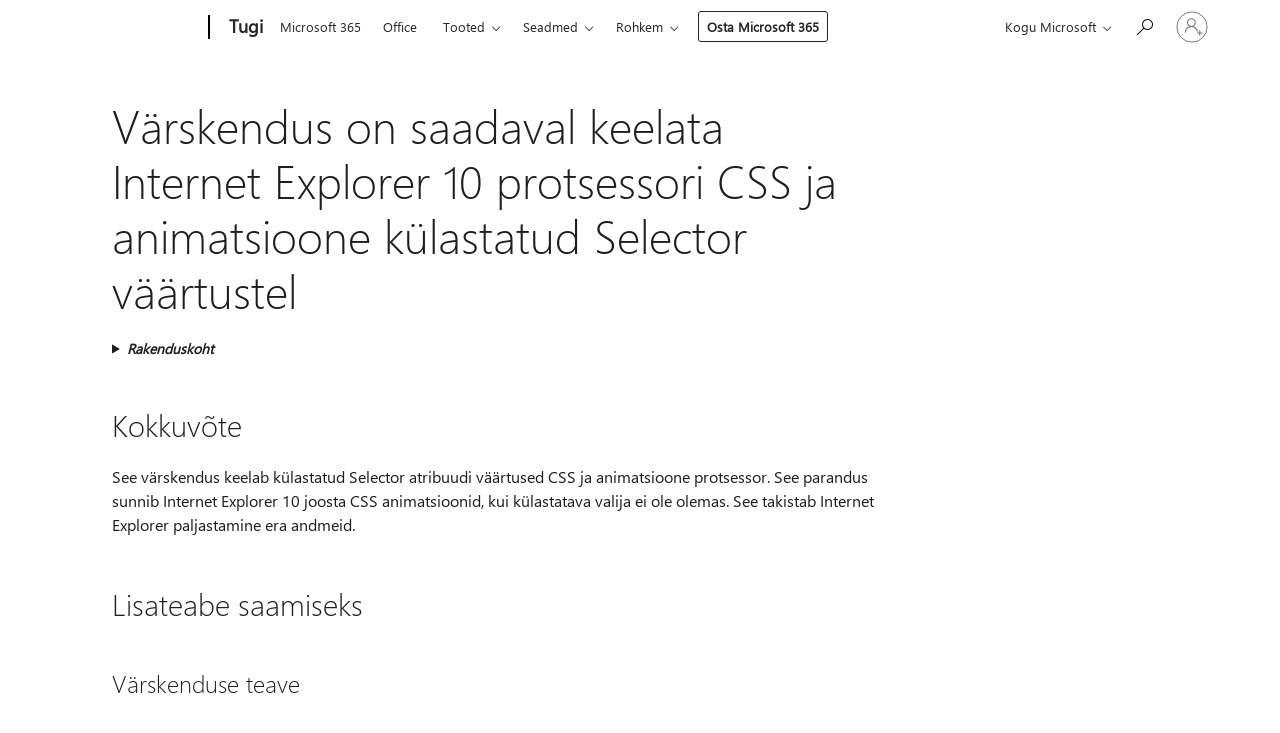

--- FILE ---
content_type: text/html; charset=utf-8
request_url: https://login.microsoftonline.com/common/oauth2/v2.0/authorize?client_id=ee272b19-4411-433f-8f28-5c13cb6fd407&redirect_uri=https%3A%2F%2Fsupport.microsoft.com%2Fsignin-oidc&response_type=code%20id_token&scope=openid%20profile%20offline_access&response_mode=form_post&nonce=639043900615474237.NzYzYWM5MGMtODNiNy00MjdmLWI4OTctM2FkMmI0ZDc0ZjFkNTZhYTVlNzUtNzhiZS00NjczLTk1MDMtYjZkNmFkNDA4Zjg1&prompt=none&nopa=2&state=CfDJ8MF9taR5d3RHoynoKQkxN0BttuGfhZWvjyqNU30oL9xFkfRv9lYDbIo5xE3XegpTuJCsRhvg83lxcKNIbtOfP27aoAqytjU4mc4Z1RMX8ojvdMP_8QReKOixdU7xYeOiveFrYluDE4GTaYszrqftlmF9dNLn9k6X2W-9dpp92_DZkDsoxfUShCahQE8dolsxlTRqXLBh5H3ihiGF4xjA1n-OO2UzAz0q-ut83Qg7caioYeHYZRzp3J76Zg0yZSr2AvGbkVLZO3xaInDgsOv-tvEPZTYnse5G2kU6Qg2X2LfxIWbv3C1Rz0w2qn_JK_j3PLSok0QN3uPboR2Gfl0Lf2LIqwYW3w3oLAHOUvoV9nMF&x-client-SKU=ID_NET6_0&x-client-ver=8.12.1.0&sso_reload=true
body_size: 9629
content:


<!-- Copyright (C) Microsoft Corporation. All rights reserved. -->
<!DOCTYPE html>
<html>
<head>
    <title>Redirecting</title>
    <meta http-equiv="Content-Type" content="text/html; charset=UTF-8">
    <meta http-equiv="X-UA-Compatible" content="IE=edge">
    <meta name="viewport" content="width=device-width, initial-scale=1.0, maximum-scale=2.0, user-scalable=yes">
    <meta http-equiv="Pragma" content="no-cache">
    <meta http-equiv="Expires" content="-1">
    <meta name="PageID" content="FetchSessions" />
    <meta name="SiteID" content="" />
    <meta name="ReqLC" content="1033" />
    <meta name="LocLC" content="en-US" />

    
<meta name="robots" content="none" />

<script type="text/javascript" nonce='JRE9m9ndKDkgCj0UxpCATQ'>//<![CDATA[
$Config={"urlGetCredentialType":"https://login.microsoftonline.com/common/GetCredentialType?mkt=en-US","urlGoToAADError":"https://login.live.com/oauth20_authorize.srf?client_id=ee272b19-4411-433f-8f28-5c13cb6fd407\u0026scope=openid+profile+offline_access\u0026redirect_uri=https%3a%2f%2fsupport.microsoft.com%2fsignin-oidc\u0026response_type=code+id_token\u0026state=[base64]\u0026response_mode=form_post\u0026nonce=639043900615474237.NzYzYWM5MGMtODNiNy00MjdmLWI4OTctM2FkMmI0ZDc0ZjFkNTZhYTVlNzUtNzhiZS00NjczLTk1MDMtYjZkNmFkNDA4Zjg1\u0026prompt=none\u0026x-client-SKU=ID_NET6_0\u0026x-client-Ver=8.12.1.0\u0026uaid=4335f75e145042f48592f758796400fc\u0026msproxy=1\u0026issuer=mso\u0026tenant=common\u0026ui_locales=en-US\u0026epctrc=9Ev1YJmJz3yothPaUFzUnNpi14q1eWNw3l5r2sbahSo%3d4%3a1%3aCANARY%3aCH%2fNuWsY3dfLmtOM2gLfqdlSceF%2bE6pes2RATwnF32M%3d\u0026epct=[base64]\u0026jshs=0\u0026nopa=2","urlAppError":"https://support.microsoft.com/signin-oidc","oAppRedirectErrorPostParams":{"error":"interaction_required","error_description":"Session information is not sufficient for single-sign-on.","state":"[base64]"},"iMaxStackForKnockoutAsyncComponents":10000,"fShowButtons":true,"urlCdn":"https://aadcdn.msauth.net/shared/1.0/","urlDefaultFavicon":"https://aadcdn.msauth.net/shared/1.0/content/images/favicon_a_eupayfgghqiai7k9sol6lg2.ico","urlPost":"/common/login","iPawnIcon":0,"sPOST_Username":"","fEnableNumberMatching":true,"sFT":"[base64]","sFTName":"flowToken","sCtx":"[base64]","fEnableOneDSClientTelemetry":true,"dynamicTenantBranding":null,"staticTenantBranding":null,"oAppCobranding":{},"iBackgroundImage":4,"arrSessions":[],"urlMsaStaticMeControl":"https://login.live.com/Me.htm?v=3","fApplicationInsightsEnabled":false,"iApplicationInsightsEnabledPercentage":0,"urlSetDebugMode":"https://login.microsoftonline.com/common/debugmode","fEnableCssAnimation":true,"fDisableAnimationIfAnimationEndUnsupported":true,"fSsoFeasible":true,"fAllowGrayOutLightBox":true,"fProvideV2SsoImprovements":true,"fUseMsaSessionState":true,"fIsRemoteNGCSupported":true,"urlLogin":"https://login.microsoftonline.com/common/reprocess?ctx=[base64]","urlDssoStatus":"https://login.microsoftonline.com/common/instrumentation/dssostatus","iSessionPullType":3,"fUseSameSite":true,"iAllowedIdentities":2,"isGlobalTenant":true,"uiflavor":1001,"fShouldPlatformKeyBeSuppressed":true,"fLoadStringCustomizationPromises":true,"fUseAlternateTextForSwitchToCredPickerLink":true,"fOfflineAccountVisible":false,"fEnableUserStateFix":true,"fShowAccessPassPeek":true,"fUpdateSessionPollingLogic":true,"fEnableShowPickerCredObservable":true,"fFetchSessionsSkipDsso":true,"fIsCiamUserFlowUxNewLogicEnabled":true,"fUseNonMicrosoftDefaultBrandingForCiam":true,"sCompanyDisplayName":"Microsoft Services","fRemoveCustomCss":true,"fFixUICrashForApiRequestHandler":true,"fShowUpdatedKoreanPrivacyFooter":true,"fUsePostCssHotfix":true,"fFixUserFlowBranding":true,"fEnablePasskeyNullFix":true,"fEnableRefreshCookiesFix":true,"fEnableWebNativeBridgeInterstitialUx":true,"fEnableWindowParentingFix":true,"fEnableNativeBridgeErrors":true,"urlAcmaServerPath":"https://login.microsoftonline.com","sTenantId":"common","sMkt":"en-US","fIsDesktop":true,"fUpdateConfigInit":true,"fLogDisallowedCssProperties":true,"fDisallowExternalFonts":true,"scid":1013,"hpgact":1800,"hpgid":7,"apiCanary":"[base64]","canary":"9Ev1YJmJz3yothPaUFzUnNpi14q1eWNw3l5r2sbahSo=4:1:CANARY:CH/NuWsY3dfLmtOM2gLfqdlSceF+E6pes2RATwnF32M=","sCanaryTokenName":"canary","fSkipRenderingNewCanaryToken":false,"fEnableNewCsrfProtection":true,"correlationId":"4335f75e-1450-42f4-8592-f758796400fc","sessionId":"5df7e178-d527-42a6-96cf-eb6bb9624700","sRingId":"R5","locale":{"mkt":"en-US","lcid":1033},"slMaxRetry":2,"slReportFailure":true,"strings":{"desktopsso":{"authenticatingmessage":"Trying to sign you in"}},"enums":{"ClientMetricsModes":{"None":0,"SubmitOnPost":1,"SubmitOnRedirect":2,"InstrumentPlt":4}},"urls":{"instr":{"pageload":"https://login.microsoftonline.com/common/instrumentation/reportpageload","dssostatus":"https://login.microsoftonline.com/common/instrumentation/dssostatus"}},"browser":{"ltr":1,"Chrome":1,"_Mac":1,"_M131":1,"_D0":1,"Full":1,"RE_WebKit":1,"b":{"name":"Chrome","major":131,"minor":0},"os":{"name":"OSX","version":"10.15.7"},"V":"131.0"},"watson":{"url":"/common/handlers/watson","bundle":"https://aadcdn.msauth.net/ests/2.1/content/cdnbundles/watson.min_q5ptmu8aniymd4ftuqdkda2.js","sbundle":"https://aadcdn.msauth.net/ests/2.1/content/cdnbundles/watsonsupportwithjquery.3.5.min_dc940oomzau4rsu8qesnvg2.js","fbundle":"https://aadcdn.msauth.net/ests/2.1/content/cdnbundles/frameworksupport.min_oadrnc13magb009k4d20lg2.js","resetErrorPeriod":5,"maxCorsErrors":-1,"maxInjectErrors":5,"maxErrors":10,"maxTotalErrors":3,"expSrcs":["https://login.microsoftonline.com","https://aadcdn.msauth.net/","https://aadcdn.msftauth.net/",".login.microsoftonline.com"],"envErrorRedirect":true,"envErrorUrl":"/common/handlers/enverror"},"loader":{"cdnRoots":["https://aadcdn.msauth.net/","https://aadcdn.msftauth.net/"],"logByThrowing":true},"serverDetails":{"slc":"ProdSlices","dc":"WUS3","ri":"PH2XXXX","ver":{"v":[2,1,23173,3]},"rt":"2026-01-19T03:27:42","et":16},"clientEvents":{"enabled":true,"telemetryEnabled":true,"useOneDSEventApi":true,"flush":60000,"autoPost":true,"autoPostDelay":1000,"minEvents":1,"maxEvents":1,"pltDelay":500,"appInsightsConfig":{"instrumentationKey":"69adc3c768bd4dc08c19416121249fcc-66f1668a-797b-4249-95e3-6c6651768c28-7293","webAnalyticsConfiguration":{"autoCapture":{"jsError":true}}},"defaultEventName":"IDUX_ESTSClientTelemetryEvent_WebWatson","serviceID":3,"endpointUrl":""},"fApplyAsciiRegexOnInput":true,"country":"US","fBreakBrandingSigninString":true,"bsso":{"states":{"START":"start","INPROGRESS":"in-progress","END":"end","END_SSO":"end-sso","END_USERS":"end-users"},"nonce":"AwABEgEAAAADAOz_BQD0_2vYw5dQ1MrHgDT-HQPyfAC-J6Ib7ODkiI4SWsd6aAo4RcVDQkvN_Y6uZE3E160HV7fsuXk_Bo53fk5a47yd1_AgAA","overallTimeoutMs":4000,"telemetry":{"url":"https://login.microsoftonline.com/common/instrumentation/reportbssotelemetry","type":"ChromeSsoTelemetry","nonce":"AwABDwEAAAADAOz_BQD0_41A1FNInnUmG2uH-ULE72hSgbgmraemkrO1Mq27qpEWreSgQ0C-4wQ1t-3BdjCyRgWSB-vqij63Y_W0cpOEdi-pmyeLyUpNJS5w2Rsm2qhDIAA","reportStates":[]},"redirectEndStates":["end"],"cookieNames":{"aadSso":"AADSSO","winSso":"ESTSSSO","ssoTiles":"ESTSSSOTILES","ssoPulled":"SSOCOOKIEPULLED","userList":"ESTSUSERLIST"},"type":"chrome","reason":"Pull suppressed because it was already attempted and the current URL was reloaded."},"urlNoCookies":"https://login.microsoftonline.com/cookiesdisabled","fTrimChromeBssoUrl":true,"inlineMode":5,"fShowCopyDebugDetailsLink":true,"fTenantBrandingCdnAddEventHandlers":true,"fAddTryCatchForIFrameRedirects":true};
//]]></script> 
<script type="text/javascript" nonce='JRE9m9ndKDkgCj0UxpCATQ'>//<![CDATA[
!function(){var e=window,r=e.$Debug=e.$Debug||{},t=e.$Config||{};if(!r.appendLog){var n=[],o=0;r.appendLog=function(e){var r=t.maxDebugLog||25,i=(new Date).toUTCString()+":"+e;n.push(o+":"+i),n.length>r&&n.shift(),o++},r.getLogs=function(){return n}}}(),function(){function e(e,r){function t(i){var a=e[i];if(i<n-1){return void(o.r[a]?t(i+1):o.when(a,function(){t(i+1)}))}r(a)}var n=e.length;t(0)}function r(e,r,i){function a(){var e=!!s.method,o=e?s.method:i[0],a=s.extraArgs||[],u=n.$WebWatson;try{
var c=t(i,!e);if(a&&a.length>0){for(var d=a.length,l=0;l<d;l++){c.push(a[l])}}o.apply(r,c)}catch(e){return void(u&&u.submitFromException&&u.submitFromException(e))}}var s=o.r&&o.r[e];return r=r||this,s&&(s.skipTimeout?a():n.setTimeout(a,0)),s}function t(e,r){return Array.prototype.slice.call(e,r?1:0)}var n=window;n.$Do||(n.$Do={"q":[],"r":[],"removeItems":[],"lock":0,"o":[]});var o=n.$Do;o.when=function(t,n){function i(e){r(e,a,s)||o.q.push({"id":e,"c":a,"a":s})}var a=0,s=[],u=1;"function"==typeof n||(a=n,
u=2);for(var c=u;c<arguments.length;c++){s.push(arguments[c])}t instanceof Array?e(t,i):i(t)},o.register=function(e,t,n){if(!o.r[e]){o.o.push(e);var i={};if(t&&(i.method=t),n&&(i.skipTimeout=n),arguments&&arguments.length>3){i.extraArgs=[];for(var a=3;a<arguments.length;a++){i.extraArgs.push(arguments[a])}}o.r[e]=i,o.lock++;try{for(var s=0;s<o.q.length;s++){var u=o.q[s];u.id==e&&r(e,u.c,u.a)&&o.removeItems.push(u)}}catch(e){throw e}finally{if(0===--o.lock){for(var c=0;c<o.removeItems.length;c++){
for(var d=o.removeItems[c],l=0;l<o.q.length;l++){if(o.q[l]===d){o.q.splice(l,1);break}}}o.removeItems=[]}}}},o.unregister=function(e){o.r[e]&&delete o.r[e]}}(),function(e,r){function t(){if(!a){if(!r.body){return void setTimeout(t)}a=!0,e.$Do.register("doc.ready",0,!0)}}function n(){if(!s){if(!r.body){return void setTimeout(n)}t(),s=!0,e.$Do.register("doc.load",0,!0),i()}}function o(e){(r.addEventListener||"load"===e.type||"complete"===r.readyState)&&t()}function i(){
r.addEventListener?(r.removeEventListener("DOMContentLoaded",o,!1),e.removeEventListener("load",n,!1)):r.attachEvent&&(r.detachEvent("onreadystatechange",o),e.detachEvent("onload",n))}var a=!1,s=!1;if("complete"===r.readyState){return void setTimeout(n)}!function(){r.addEventListener?(r.addEventListener("DOMContentLoaded",o,!1),e.addEventListener("load",n,!1)):r.attachEvent&&(r.attachEvent("onreadystatechange",o),e.attachEvent("onload",n))}()}(window,document),function(){function e(){
return f.$Config||f.ServerData||{}}function r(e,r){var t=f.$Debug;t&&t.appendLog&&(r&&(e+=" '"+(r.src||r.href||"")+"'",e+=", id:"+(r.id||""),e+=", async:"+(r.async||""),e+=", defer:"+(r.defer||"")),t.appendLog(e))}function t(){var e=f.$B;if(void 0===d){if(e){d=e.IE}else{var r=f.navigator.userAgent;d=-1!==r.indexOf("MSIE ")||-1!==r.indexOf("Trident/")}}return d}function n(){var e=f.$B;if(void 0===l){if(e){l=e.RE_Edge}else{var r=f.navigator.userAgent;l=-1!==r.indexOf("Edge")}}return l}function o(e){
var r=e.indexOf("?"),t=r>-1?r:e.length,n=e.lastIndexOf(".",t);return e.substring(n,n+v.length).toLowerCase()===v}function i(){var r=e();return(r.loader||{}).slReportFailure||r.slReportFailure||!1}function a(){return(e().loader||{}).redirectToErrorPageOnLoadFailure||!1}function s(){return(e().loader||{}).logByThrowing||!1}function u(e){if(!t()&&!n()){return!1}var r=e.src||e.href||"";if(!r){return!0}if(o(r)){var i,a,s;try{i=e.sheet,a=i&&i.cssRules,s=!1}catch(e){s=!0}if(i&&!a&&s){return!0}
if(i&&a&&0===a.length){return!0}}return!1}function c(){function t(e){g.getElementsByTagName("head")[0].appendChild(e)}function n(e,r,t,n){var u=null;return u=o(e)?i(e):"script"===n.toLowerCase()?a(e):s(e,n),r&&(u.id=r),"function"==typeof u.setAttribute&&(u.setAttribute("crossorigin","anonymous"),t&&"string"==typeof t&&u.setAttribute("integrity",t)),u}function i(e){var r=g.createElement("link");return r.rel="stylesheet",r.type="text/css",r.href=e,r}function a(e){
var r=g.createElement("script"),t=g.querySelector("script[nonce]");if(r.type="text/javascript",r.src=e,r.defer=!1,r.async=!1,t){var n=t.nonce||t.getAttribute("nonce");r.setAttribute("nonce",n)}return r}function s(e,r){var t=g.createElement(r);return t.src=e,t}function d(e,r){if(e&&e.length>0&&r){for(var t=0;t<e.length;t++){if(-1!==r.indexOf(e[t])){return!0}}}return!1}function l(r){if(e().fTenantBrandingCdnAddEventHandlers){var t=d(E,r)?E:b;if(!(t&&t.length>1)){return r}for(var n=0;n<t.length;n++){
if(-1!==r.indexOf(t[n])){var o=t[n+1<t.length?n+1:0],i=r.substring(t[n].length);return"https://"!==t[n].substring(0,"https://".length)&&(o="https://"+o,i=i.substring("https://".length)),o+i}}return r}if(!(b&&b.length>1)){return r}for(var a=0;a<b.length;a++){if(0===r.indexOf(b[a])){return b[a+1<b.length?a+1:0]+r.substring(b[a].length)}}return r}function f(e,t,n,o){if(r("[$Loader]: "+(L.failMessage||"Failed"),o),w[e].retry<y){return w[e].retry++,h(e,t,n),void c._ReportFailure(w[e].retry,w[e].srcPath)}n&&n()}
function v(e,t,n,o){if(u(o)){return f(e,t,n,o)}r("[$Loader]: "+(L.successMessage||"Loaded"),o),h(e+1,t,n);var i=w[e].onSuccess;"function"==typeof i&&i(w[e].srcPath)}function h(e,o,i){if(e<w.length){var a=w[e];if(!a||!a.srcPath){return void h(e+1,o,i)}a.retry>0&&(a.srcPath=l(a.srcPath),a.origId||(a.origId=a.id),a.id=a.origId+"_Retry_"+a.retry);var s=n(a.srcPath,a.id,a.integrity,a.tagName);s.onload=function(){v(e,o,i,s)},s.onerror=function(){f(e,o,i,s)},s.onreadystatechange=function(){
"loaded"===s.readyState?setTimeout(function(){v(e,o,i,s)},500):"complete"===s.readyState&&v(e,o,i,s)},t(s),r("[$Loader]: Loading '"+(a.srcPath||"")+"', id:"+(a.id||""))}else{o&&o()}}var p=e(),y=p.slMaxRetry||2,m=p.loader||{},b=m.cdnRoots||[],E=m.tenantBrandingCdnRoots||[],L=this,w=[];L.retryOnError=!0,L.successMessage="Loaded",L.failMessage="Error",L.Add=function(e,r,t,n,o,i){e&&w.push({"srcPath":e,"id":r,"retry":n||0,"integrity":t,"tagName":o||"script","onSuccess":i})},L.AddForReload=function(e,r){
var t=e.src||e.href||"";L.Add(t,"AddForReload",e.integrity,1,e.tagName,r)},L.AddIf=function(e,r,t){e&&L.Add(r,t)},L.Load=function(e,r){h(0,e,r)}}var d,l,f=window,g=f.document,v=".css";c.On=function(e,r,t){if(!e){throw"The target element must be provided and cannot be null."}r?c.OnError(e,t):c.OnSuccess(e,t)},c.OnSuccess=function(e,t){if(!e){throw"The target element must be provided and cannot be null."}if(u(e)){return c.OnError(e,t)}var n=e.src||e.href||"",o=i(),s=a();r("[$Loader]: Loaded",e);var d=new c
;d.failMessage="Reload Failed",d.successMessage="Reload Success",d.Load(null,function(){if(o){throw"Unexpected state. ResourceLoader.Load() failed despite initial load success. ['"+n+"']"}s&&(document.location.href="/error.aspx?err=504")})},c.OnError=function(e,t){var n=e.src||e.href||"",o=i(),s=a();if(!e){throw"The target element must be provided and cannot be null."}r("[$Loader]: Failed",e);var u=new c;u.failMessage="Reload Failed",u.successMessage="Reload Success",u.AddForReload(e,t),
u.Load(null,function(){if(o){throw"Failed to load external resource ['"+n+"']"}s&&(document.location.href="/error.aspx?err=504")}),c._ReportFailure(0,n)},c._ReportFailure=function(e,r){if(s()&&!t()){throw"[Retry "+e+"] Failed to load external resource ['"+r+"'], reloading from fallback CDN endpoint"}},f.$Loader=c}(),function(){function e(){if(!E){var e=new h.$Loader;e.AddIf(!h.jQuery,y.sbundle,"WebWatson_DemandSupport"),y.sbundle=null,delete y.sbundle,e.AddIf(!h.$Api,y.fbundle,"WebWatson_DemandFramework"),
y.fbundle=null,delete y.fbundle,e.Add(y.bundle,"WebWatson_DemandLoaded"),e.Load(r,t),E=!0}}function r(){if(h.$WebWatson){if(h.$WebWatson.isProxy){return void t()}m.when("$WebWatson.full",function(){for(;b.length>0;){var e=b.shift();e&&h.$WebWatson[e.cmdName].apply(h.$WebWatson,e.args)}})}}function t(){if(!h.$WebWatson||h.$WebWatson.isProxy){if(!L&&JSON){try{var e=new XMLHttpRequest;e.open("POST",y.url),e.setRequestHeader("Accept","application/json"),
e.setRequestHeader("Content-Type","application/json; charset=UTF-8"),e.setRequestHeader("canary",p.apiCanary),e.setRequestHeader("client-request-id",p.correlationId),e.setRequestHeader("hpgid",p.hpgid||0),e.setRequestHeader("hpgact",p.hpgact||0);for(var r=-1,t=0;t<b.length;t++){if("submit"===b[t].cmdName){r=t;break}}var o=b[r]?b[r].args||[]:[],i={"sr":y.sr,"ec":"Failed to load external resource [Core Watson files]","wec":55,"idx":1,"pn":p.pgid||"","sc":p.scid||0,"hpg":p.hpgid||0,
"msg":"Failed to load external resource [Core Watson files]","url":o[1]||"","ln":0,"ad":0,"an":!1,"cs":"","sd":p.serverDetails,"ls":null,"diag":v(y)};e.send(JSON.stringify(i))}catch(e){}L=!0}y.loadErrorUrl&&window.location.assign(y.loadErrorUrl)}n()}function n(){b=[],h.$WebWatson=null}function o(r){return function(){var t=arguments;b.push({"cmdName":r,"args":t}),e()}}function i(){var e=["foundException","resetException","submit"],r=this;r.isProxy=!0;for(var t=e.length,n=0;n<t;n++){var i=e[n];i&&(r[i]=o(i))}
}function a(e,r,t,n,o,i,a){var s=h.event;return i||(i=l(o||s,a?a+2:2)),h.$Debug&&h.$Debug.appendLog&&h.$Debug.appendLog("[WebWatson]:"+(e||"")+" in "+(r||"")+" @ "+(t||"??")),$.submit(e,r,t,n,o||s,i,a)}function s(e,r){return{"signature":e,"args":r,"toString":function(){return this.signature}}}function u(e){for(var r=[],t=e.split("\n"),n=0;n<t.length;n++){r.push(s(t[n],[]))}return r}function c(e){for(var r=[],t=e.split("\n"),n=0;n<t.length;n++){var o=s(t[n],[]);t[n+1]&&(o.signature+="@"+t[n+1],n++),r.push(o)
}return r}function d(e){if(!e){return null}try{if(e.stack){return u(e.stack)}if(e.error){if(e.error.stack){return u(e.error.stack)}}else if(window.opera&&e.message){return c(e.message)}}catch(e){}return null}function l(e,r){var t=[];try{for(var n=arguments.callee;r>0;){n=n?n.caller:n,r--}for(var o=0;n&&o<w;){var i="InvalidMethod()";try{i=n.toString()}catch(e){}var a=[],u=n.args||n.arguments;if(u){for(var c=0;c<u.length;c++){a[c]=u[c]}}t.push(s(i,a)),n=n.caller,o++}}catch(e){t.push(s(e.toString(),[]))}
var l=d(e);return l&&(t.push(s("--- Error Event Stack -----------------",[])),t=t.concat(l)),t}function f(e){if(e){try{var r=/function (.{1,})\(/,t=r.exec(e.constructor.toString());return t&&t.length>1?t[1]:""}catch(e){}}return""}function g(e){if(e){try{if("string"!=typeof e&&JSON&&JSON.stringify){var r=f(e),t=JSON.stringify(e);return t&&"{}"!==t||(e.error&&(e=e.error,r=f(e)),(t=JSON.stringify(e))&&"{}"!==t||(t=e.toString())),r+":"+t}}catch(e){}}return""+(e||"")}function v(e){var r=[];try{
if(jQuery?(r.push("jQuery v:"+jQuery().jquery),jQuery.easing?r.push("jQuery.easing:"+JSON.stringify(jQuery.easing)):r.push("jQuery.easing is not defined")):r.push("jQuery is not defined"),e&&e.expectedVersion&&r.push("Expected jQuery v:"+e.expectedVersion),m){var t,n="";for(t=0;t<m.o.length;t++){n+=m.o[t]+";"}for(r.push("$Do.o["+n+"]"),n="",t=0;t<m.q.length;t++){n+=m.q[t].id+";"}r.push("$Do.q["+n+"]")}if(h.$Debug&&h.$Debug.getLogs){var o=h.$Debug.getLogs();o&&o.length>0&&(r=r.concat(o))}if(b){
for(var i=0;i<b.length;i++){var a=b[i];if(a&&"submit"===a.cmdName){try{if(JSON&&JSON.stringify){var s=JSON.stringify(a);s&&r.push(s)}}catch(e){r.push(g(e))}}}}}catch(e){r.push(g(e))}return r}var h=window,p=h.$Config||{},y=p.watson,m=h.$Do;if(!h.$WebWatson&&y){var b=[],E=!1,L=!1,w=10,$=h.$WebWatson=new i;$.CB={},$._orgErrorHandler=h.onerror,h.onerror=a,$.errorHooked=!0,m.when("jQuery.version",function(e){y.expectedVersion=e}),m.register("$WebWatson")}}(),function(){function e(e,r){
for(var t=r.split("."),n=t.length,o=0;o<n&&null!==e&&void 0!==e;){e=e[t[o++]]}return e}function r(r){var t=null;return null===u&&(u=e(i,"Constants")),null!==u&&r&&(t=e(u,r)),null===t||void 0===t?"":t.toString()}function t(t){var n=null;return null===a&&(a=e(i,"$Config.strings")),null!==a&&t&&(n=e(a,t.toLowerCase())),null!==n&&void 0!==n||(n=r(t)),null===n||void 0===n?"":n.toString()}function n(e,r){var n=null;return e&&r&&r[e]&&(n=t("errors."+r[e])),n||(n=t("errors."+e)),n||(n=t("errors."+c)),n||(n=t(c)),n}
function o(t){var n=null;return null===s&&(s=e(i,"$Config.urls")),null!==s&&t&&(n=e(s,t.toLowerCase())),null!==n&&void 0!==n||(n=r(t)),null===n||void 0===n?"":n.toString()}var i=window,a=null,s=null,u=null,c="GENERIC_ERROR";i.GetString=t,i.GetErrorString=n,i.GetUrl=o}(),function(){var e=window,r=e.$Config||{};e.$B=r.browser||{}}(),function(){function e(e,r,t){e&&e.addEventListener?e.addEventListener(r,t):e&&e.attachEvent&&e.attachEvent("on"+r,t)}function r(r,t){e(document.getElementById(r),"click",t)}
function t(r,t){var n=document.getElementsByName(r);n&&n.length>0&&e(n[0],"click",t)}var n=window;n.AddListener=e,n.ClickEventListenerById=r,n.ClickEventListenerByName=t}();
//]]></script> 
<script type="text/javascript" nonce='JRE9m9ndKDkgCj0UxpCATQ'>//<![CDATA[
!function(t,e){!function(){var n=e.getElementsByTagName("head")[0];n&&n.addEventListener&&(n.addEventListener("error",function(e){null!==e.target&&"cdn"===e.target.getAttribute("data-loader")&&t.$Loader.OnError(e.target)},!0),n.addEventListener("load",function(e){null!==e.target&&"cdn"===e.target.getAttribute("data-loader")&&t.$Loader.OnSuccess(e.target)},!0))}()}(window,document);
//]]></script>
    <script type="text/javascript" nonce='JRE9m9ndKDkgCj0UxpCATQ'>
        ServerData = $Config;
    </script>

    <script data-loader="cdn" crossorigin="anonymous" src="https://aadcdn.msauth.net/shared/1.0/content/js/FetchSessions_Core_Zrgqf3NDZY6QoRSGjvZAAQ2.js" integrity='sha384-ZiCm7FNkvHCzGABuQsNqI+NbQpuukT8O8DH+5NRo+GBSrdhUPzoMJLcFvVj8ky+R' nonce='JRE9m9ndKDkgCj0UxpCATQ'></script>

</head>
<body data-bind="defineGlobals: ServerData" style="display: none">
</body>
</html>

--- FILE ---
content_type: application/javascript
request_url: https://support.microsoft.com/js/TabControl.min.js?v=xwEBryftfVeCnZQEcMrHh70Rw7qWo5RBGAM65Ie6n9E
body_size: 1578
content:
!function(){"use strict";var t=function(){function t(){this.tabControls=new Map,this.onHashChange=this.onHashChange.bind(this),window.addEventListener(t.HASH_CHANGE_EVENT,this.onHashChange)}return t.prototype.registerTabControl=function(t){var e,a=null===(e=t.getTabControlId())||void 0===e?void 0:e.toLowerCase();a&&this.tabControls.set(a,t)},t.prototype.updateHash=function(e,a){var o=e.getTabControlId();if(o){var n=a.split(t.HASH_SEPARATOR);n.length>1&&(a=n[1]);var i=new URL(window.location.href);i.hash=this.buildUpdatedHash(i.hash,o,a),history.pushState(null,"",i.toString())}},t.prototype.applyHashToTabs=function(){var e=this,a=window.location.hash.substring(1);a&&new URLSearchParams(a).forEach((function(a,o){var n=e.tabControls.get(o.toLowerCase());n&&n.activateTabFromHash("".concat(o).concat(t.HASH_SEPARATOR).concat(a))}))},t.prototype.onHashChange=function(){this.applyHashToTabs()},t.prototype.buildUpdatedHash=function(t,e,a){var o=new URLSearchParams(t.replace(/^#/,""));return o.set(e.toLowerCase(),a.toLowerCase()),o.toString()},t.HASH_CHANGE_EVENT="hashchange",t.HASH_SEPARATOR="=",t}(),e=function(){function t(t,e){void 0===e&&(e=null),this.tabs=[],this.tabPanels=[],this.firstTab=null,this.lastTab=null,this.targetedTabPosition=null,this.rootElement=t,this.tabsContainer=this.rootElement.querySelector("[role='tablist']"),this.tabPanelsContainer=this.rootElement.querySelector(".tabControl_tabPanelContainer"),this.hashManager=e,this.tabsContainer&&this.tabPanelsContainer?(this.controlId=this.rootElement.getAttribute("data-tab-control"),this.hashManager&&this.controlId&&this.hashManager.registerTabControl(this),this.onKeydown=this.onKeydown.bind(this),this.onClick=this.onClick.bind(this),this.initialize()):console.error("TabControl initialization failed: Required elements not found in root element ID '".concat(this.rootElement.id,"'."))}return t.prototype.getTabControlId=function(){return this.controlId},t.prototype.activateTabFromHash=function(t){this.setSelectedTabByHash(t)},t.prototype.initialize=function(){var t=this,e=Array.from(this.tabsContainer.querySelectorAll("[role='tab']"));if(0!==e.length){var a=Array.from(this.tabPanelsContainer.querySelectorAll("[role='tabpanel']"));if(e.length===a.length){this.tabs=e,this.targetedTabPosition=this.getTargetedTabIndex(),this.tabs.forEach((function(e,a){var o=e.getAttribute("aria-controls");if(o){var n=t.tabPanelsContainer.querySelector("#".concat(o));n?(n.getAttribute("aria-labelledby")!==e.id&&console.error("TabPanel with ID '".concat(o,"' does not have a valid 'aria-labelledby' attribute.")),"tabpanel"!==n.getAttribute("role")&&console.error("TabPanel with ID '".concat(o,"' has an invalid 'role' attribute.")),t.tabPanels.push(n),e.addEventListener("keydown",t.onKeydown),e.addEventListener("click",t.onClick),null===t.firstTab&&(t.firstTab=e),t.lastTab=e):console.error("TabPanel with ID '".concat(o,"' not found."))}else console.error("Tab at index ".concat(a," is missing 'aria-controls' attribute."))}));var o=window.location.hash.toLowerCase();if(this.hashManager&&this.controlId&&o.includes(this.controlId.toLowerCase()))this.hashManager.applyHashToTabs();else{var n=null!==this.targetedTabPosition&&this.targetedTabPosition>=0?this.tabs[this.targetedTabPosition]:this.firstTab;n?this.setSelectedTab(n,!1,!1):console.warn("No valid tabs were found.")}}else console.error("The number of tabs does not match the number of tab panels.")}else console.error("No tabs found in the TabControl.")},t.prototype.setSelectedTabByHash=function(t){var e=this.tabs.find((function(e){var a;return(null===(a=e.getAttribute("data-tab-hash"))||void 0===a?void 0:a.toLowerCase())===t.toLowerCase()}));e?this.setSelectedTab(e):console.warn("[TabControl] No tab found matching hash: ".concat(t))},t.prototype.getTargetedTabIndex=function(){var t=this.rootElement.getAttribute("data-targeted-tab-position");if(!t)return null;var e=Number(t)-1;return isNaN(e)||e<0||e>=this.tabs.length?(console.error("Invalid 'data-targeted-tab-position': '".concat(t,"'. Must be between 1 and ").concat(this.tabs.length,".")),null):e},t.prototype.setSelectedTab=function(t,e,a){var o=this;void 0===e&&(e=!0),void 0===a&&(a=!0),this.tabs.forEach((function(n,i){var s=t===n;n.setAttribute("aria-selected",String(s)),o.toggleTabPanelVisibility(o.tabPanels[i],s),s?(n.removeAttribute("tabindex"),e&&n.focus(),a&&o.updateUrlHash(n)):n.setAttribute("tabindex","-1")}))},t.prototype.setSelectedToPreviousTab=function(t){if(this.tabs.length){var e=this.tabs.indexOf(t);this.setSelectedTab(this.tabs[(e-1+this.tabs.length)%this.tabs.length])}},t.prototype.setSelectedToNextTab=function(t){if(this.tabs.length){var e=this.tabs.indexOf(t);this.setSelectedTab(this.tabs[(e+1)%this.tabs.length])}},t.prototype.toggleTabPanelVisibility=function(t,e){t&&(t.toggleAttribute("hidden",!e),t.querySelectorAll("a, button, input, select, textarea").forEach((function(t){t.setAttribute("tabindex",e?"0":"-1")})))},t.prototype.onKeydown=function(t){var e=t.currentTarget;if(e){var a=!1;switch(t.key){case"ArrowLeft":case"Left":this.setSelectedToPreviousTab(e),a=!0;break;case"ArrowRight":case"Right":this.setSelectedToNextTab(e),a=!0;break;case"Home":this.firstTab&&this.setSelectedTab(this.firstTab),a=!0;break;case"End":this.lastTab&&this.setSelectedTab(this.lastTab),a=!0}a&&(t.preventDefault(),t.stopPropagation())}},t.prototype.updateUrlHash=function(t){if(this.hashManager&&this.controlId){var e=t.getAttribute("data-tab-hash");e&&this.hashManager.updateHash(this,e)}},t.prototype.onClick=function(t){var e=t.currentTarget;e&&this.setSelectedTab(e)},t}();document.addEventListener("DOMContentLoaded",(function(){var a=new t;document.querySelectorAll("[data-tab-control]").forEach((function(t){new e(t,a)})),a.applyHashToTabs()}))}();
//# sourceMappingURL=TabControl.min.js.map